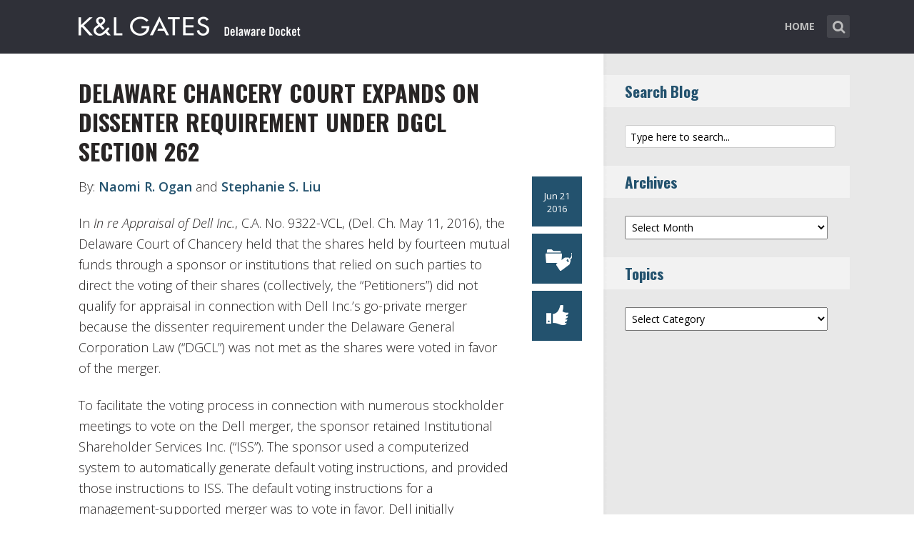

--- FILE ---
content_type: text/html; charset=UTF-8
request_url: https://www.klgatesdelawaredocket.com/2016/06/21/delaware-chancery-court-expands-on-dissenter-requirement-under-dgcl-section-262/
body_size: 16093
content:
<!DOCTYPE html>
<html lang="en-US" class="no-js no-svg">

<head>
	<meta charset="UTF-8">
	<meta name="viewport" content="width=device-width, initial-scale=1, maximum-scale=1">
	<link rel="profile" href="https://gmpg.org/xfn/11">
	<title>Delaware Chancery Court Expands on Dissenter Requirement under DGCL Section 262 &#8211; Delaware Docket</title>
<meta name='robots' content='max-image-preview:large' />
<link rel='dns-prefetch' href='//fonts.googleapis.com' />
<link rel="alternate" type="application/rss+xml" title="Delaware Docket &raquo; Feed" href="https://www.klgatesdelawaredocket.com/feed/" />
<link rel="alternate" type="application/rss+xml" title="Delaware Docket &raquo; Comments Feed" href="https://www.klgatesdelawaredocket.com/comments/feed/" />
<link rel="alternate" type="application/rss+xml" title="Delaware Docket &raquo; Delaware Chancery Court Expands on Dissenter Requirement under DGCL Section 262 Comments Feed" href="https://www.klgatesdelawaredocket.com/2016/06/21/delaware-chancery-court-expands-on-dissenter-requirement-under-dgcl-section-262/feed/" />
<script type="text/javascript">
window._wpemojiSettings = {"baseUrl":"https:\/\/s.w.org\/images\/core\/emoji\/14.0.0\/72x72\/","ext":".png","svgUrl":"https:\/\/s.w.org\/images\/core\/emoji\/14.0.0\/svg\/","svgExt":".svg","source":{"concatemoji":"https:\/\/www.klgatesdelawaredocket.com\/wp-includes\/js\/wp-emoji-release.min.js?ver=6.1.1"}};
/*! This file is auto-generated */
!function(e,a,t){var n,r,o,i=a.createElement("canvas"),p=i.getContext&&i.getContext("2d");function s(e,t){var a=String.fromCharCode,e=(p.clearRect(0,0,i.width,i.height),p.fillText(a.apply(this,e),0,0),i.toDataURL());return p.clearRect(0,0,i.width,i.height),p.fillText(a.apply(this,t),0,0),e===i.toDataURL()}function c(e){var t=a.createElement("script");t.src=e,t.defer=t.type="text/javascript",a.getElementsByTagName("head")[0].appendChild(t)}for(o=Array("flag","emoji"),t.supports={everything:!0,everythingExceptFlag:!0},r=0;r<o.length;r++)t.supports[o[r]]=function(e){if(p&&p.fillText)switch(p.textBaseline="top",p.font="600 32px Arial",e){case"flag":return s([127987,65039,8205,9895,65039],[127987,65039,8203,9895,65039])?!1:!s([55356,56826,55356,56819],[55356,56826,8203,55356,56819])&&!s([55356,57332,56128,56423,56128,56418,56128,56421,56128,56430,56128,56423,56128,56447],[55356,57332,8203,56128,56423,8203,56128,56418,8203,56128,56421,8203,56128,56430,8203,56128,56423,8203,56128,56447]);case"emoji":return!s([129777,127995,8205,129778,127999],[129777,127995,8203,129778,127999])}return!1}(o[r]),t.supports.everything=t.supports.everything&&t.supports[o[r]],"flag"!==o[r]&&(t.supports.everythingExceptFlag=t.supports.everythingExceptFlag&&t.supports[o[r]]);t.supports.everythingExceptFlag=t.supports.everythingExceptFlag&&!t.supports.flag,t.DOMReady=!1,t.readyCallback=function(){t.DOMReady=!0},t.supports.everything||(n=function(){t.readyCallback()},a.addEventListener?(a.addEventListener("DOMContentLoaded",n,!1),e.addEventListener("load",n,!1)):(e.attachEvent("onload",n),a.attachEvent("onreadystatechange",function(){"complete"===a.readyState&&t.readyCallback()})),(e=t.source||{}).concatemoji?c(e.concatemoji):e.wpemoji&&e.twemoji&&(c(e.twemoji),c(e.wpemoji)))}(window,document,window._wpemojiSettings);
</script>
<style type="text/css">
img.wp-smiley,
img.emoji {
	display: inline !important;
	border: none !important;
	box-shadow: none !important;
	height: 1em !important;
	width: 1em !important;
	margin: 0 0.07em !important;
	vertical-align: -0.1em !important;
	background: none !important;
	padding: 0 !important;
}
</style>
	<link rel='stylesheet' id='wp-block-library-css' href='https://www.klgatesdelawaredocket.com/wp-includes/css/dist/block-library/style.min.css?ver=6.1.1' type='text/css' media='all' />
<link rel='stylesheet' id='classic-theme-styles-css' href='https://www.klgatesdelawaredocket.com/wp-includes/css/classic-themes.min.css?ver=1' type='text/css' media='all' />
<style id='global-styles-inline-css' type='text/css'>
body{--wp--preset--color--black: #000000;--wp--preset--color--cyan-bluish-gray: #abb8c3;--wp--preset--color--white: #ffffff;--wp--preset--color--pale-pink: #f78da7;--wp--preset--color--vivid-red: #cf2e2e;--wp--preset--color--luminous-vivid-orange: #ff6900;--wp--preset--color--luminous-vivid-amber: #fcb900;--wp--preset--color--light-green-cyan: #7bdcb5;--wp--preset--color--vivid-green-cyan: #00d084;--wp--preset--color--pale-cyan-blue: #8ed1fc;--wp--preset--color--vivid-cyan-blue: #0693e3;--wp--preset--color--vivid-purple: #9b51e0;--wp--preset--gradient--vivid-cyan-blue-to-vivid-purple: linear-gradient(135deg,rgba(6,147,227,1) 0%,rgb(155,81,224) 100%);--wp--preset--gradient--light-green-cyan-to-vivid-green-cyan: linear-gradient(135deg,rgb(122,220,180) 0%,rgb(0,208,130) 100%);--wp--preset--gradient--luminous-vivid-amber-to-luminous-vivid-orange: linear-gradient(135deg,rgba(252,185,0,1) 0%,rgba(255,105,0,1) 100%);--wp--preset--gradient--luminous-vivid-orange-to-vivid-red: linear-gradient(135deg,rgba(255,105,0,1) 0%,rgb(207,46,46) 100%);--wp--preset--gradient--very-light-gray-to-cyan-bluish-gray: linear-gradient(135deg,rgb(238,238,238) 0%,rgb(169,184,195) 100%);--wp--preset--gradient--cool-to-warm-spectrum: linear-gradient(135deg,rgb(74,234,220) 0%,rgb(151,120,209) 20%,rgb(207,42,186) 40%,rgb(238,44,130) 60%,rgb(251,105,98) 80%,rgb(254,248,76) 100%);--wp--preset--gradient--blush-light-purple: linear-gradient(135deg,rgb(255,206,236) 0%,rgb(152,150,240) 100%);--wp--preset--gradient--blush-bordeaux: linear-gradient(135deg,rgb(254,205,165) 0%,rgb(254,45,45) 50%,rgb(107,0,62) 100%);--wp--preset--gradient--luminous-dusk: linear-gradient(135deg,rgb(255,203,112) 0%,rgb(199,81,192) 50%,rgb(65,88,208) 100%);--wp--preset--gradient--pale-ocean: linear-gradient(135deg,rgb(255,245,203) 0%,rgb(182,227,212) 50%,rgb(51,167,181) 100%);--wp--preset--gradient--electric-grass: linear-gradient(135deg,rgb(202,248,128) 0%,rgb(113,206,126) 100%);--wp--preset--gradient--midnight: linear-gradient(135deg,rgb(2,3,129) 0%,rgb(40,116,252) 100%);--wp--preset--duotone--dark-grayscale: url('#wp-duotone-dark-grayscale');--wp--preset--duotone--grayscale: url('#wp-duotone-grayscale');--wp--preset--duotone--purple-yellow: url('#wp-duotone-purple-yellow');--wp--preset--duotone--blue-red: url('#wp-duotone-blue-red');--wp--preset--duotone--midnight: url('#wp-duotone-midnight');--wp--preset--duotone--magenta-yellow: url('#wp-duotone-magenta-yellow');--wp--preset--duotone--purple-green: url('#wp-duotone-purple-green');--wp--preset--duotone--blue-orange: url('#wp-duotone-blue-orange');--wp--preset--font-size--small: 13px;--wp--preset--font-size--medium: 20px;--wp--preset--font-size--large: 36px;--wp--preset--font-size--x-large: 42px;--wp--preset--spacing--20: 0.44rem;--wp--preset--spacing--30: 0.67rem;--wp--preset--spacing--40: 1rem;--wp--preset--spacing--50: 1.5rem;--wp--preset--spacing--60: 2.25rem;--wp--preset--spacing--70: 3.38rem;--wp--preset--spacing--80: 5.06rem;}:where(.is-layout-flex){gap: 0.5em;}body .is-layout-flow > .alignleft{float: left;margin-inline-start: 0;margin-inline-end: 2em;}body .is-layout-flow > .alignright{float: right;margin-inline-start: 2em;margin-inline-end: 0;}body .is-layout-flow > .aligncenter{margin-left: auto !important;margin-right: auto !important;}body .is-layout-constrained > .alignleft{float: left;margin-inline-start: 0;margin-inline-end: 2em;}body .is-layout-constrained > .alignright{float: right;margin-inline-start: 2em;margin-inline-end: 0;}body .is-layout-constrained > .aligncenter{margin-left: auto !important;margin-right: auto !important;}body .is-layout-constrained > :where(:not(.alignleft):not(.alignright):not(.alignfull)){max-width: var(--wp--style--global--content-size);margin-left: auto !important;margin-right: auto !important;}body .is-layout-constrained > .alignwide{max-width: var(--wp--style--global--wide-size);}body .is-layout-flex{display: flex;}body .is-layout-flex{flex-wrap: wrap;align-items: center;}body .is-layout-flex > *{margin: 0;}:where(.wp-block-columns.is-layout-flex){gap: 2em;}.has-black-color{color: var(--wp--preset--color--black) !important;}.has-cyan-bluish-gray-color{color: var(--wp--preset--color--cyan-bluish-gray) !important;}.has-white-color{color: var(--wp--preset--color--white) !important;}.has-pale-pink-color{color: var(--wp--preset--color--pale-pink) !important;}.has-vivid-red-color{color: var(--wp--preset--color--vivid-red) !important;}.has-luminous-vivid-orange-color{color: var(--wp--preset--color--luminous-vivid-orange) !important;}.has-luminous-vivid-amber-color{color: var(--wp--preset--color--luminous-vivid-amber) !important;}.has-light-green-cyan-color{color: var(--wp--preset--color--light-green-cyan) !important;}.has-vivid-green-cyan-color{color: var(--wp--preset--color--vivid-green-cyan) !important;}.has-pale-cyan-blue-color{color: var(--wp--preset--color--pale-cyan-blue) !important;}.has-vivid-cyan-blue-color{color: var(--wp--preset--color--vivid-cyan-blue) !important;}.has-vivid-purple-color{color: var(--wp--preset--color--vivid-purple) !important;}.has-black-background-color{background-color: var(--wp--preset--color--black) !important;}.has-cyan-bluish-gray-background-color{background-color: var(--wp--preset--color--cyan-bluish-gray) !important;}.has-white-background-color{background-color: var(--wp--preset--color--white) !important;}.has-pale-pink-background-color{background-color: var(--wp--preset--color--pale-pink) !important;}.has-vivid-red-background-color{background-color: var(--wp--preset--color--vivid-red) !important;}.has-luminous-vivid-orange-background-color{background-color: var(--wp--preset--color--luminous-vivid-orange) !important;}.has-luminous-vivid-amber-background-color{background-color: var(--wp--preset--color--luminous-vivid-amber) !important;}.has-light-green-cyan-background-color{background-color: var(--wp--preset--color--light-green-cyan) !important;}.has-vivid-green-cyan-background-color{background-color: var(--wp--preset--color--vivid-green-cyan) !important;}.has-pale-cyan-blue-background-color{background-color: var(--wp--preset--color--pale-cyan-blue) !important;}.has-vivid-cyan-blue-background-color{background-color: var(--wp--preset--color--vivid-cyan-blue) !important;}.has-vivid-purple-background-color{background-color: var(--wp--preset--color--vivid-purple) !important;}.has-black-border-color{border-color: var(--wp--preset--color--black) !important;}.has-cyan-bluish-gray-border-color{border-color: var(--wp--preset--color--cyan-bluish-gray) !important;}.has-white-border-color{border-color: var(--wp--preset--color--white) !important;}.has-pale-pink-border-color{border-color: var(--wp--preset--color--pale-pink) !important;}.has-vivid-red-border-color{border-color: var(--wp--preset--color--vivid-red) !important;}.has-luminous-vivid-orange-border-color{border-color: var(--wp--preset--color--luminous-vivid-orange) !important;}.has-luminous-vivid-amber-border-color{border-color: var(--wp--preset--color--luminous-vivid-amber) !important;}.has-light-green-cyan-border-color{border-color: var(--wp--preset--color--light-green-cyan) !important;}.has-vivid-green-cyan-border-color{border-color: var(--wp--preset--color--vivid-green-cyan) !important;}.has-pale-cyan-blue-border-color{border-color: var(--wp--preset--color--pale-cyan-blue) !important;}.has-vivid-cyan-blue-border-color{border-color: var(--wp--preset--color--vivid-cyan-blue) !important;}.has-vivid-purple-border-color{border-color: var(--wp--preset--color--vivid-purple) !important;}.has-vivid-cyan-blue-to-vivid-purple-gradient-background{background: var(--wp--preset--gradient--vivid-cyan-blue-to-vivid-purple) !important;}.has-light-green-cyan-to-vivid-green-cyan-gradient-background{background: var(--wp--preset--gradient--light-green-cyan-to-vivid-green-cyan) !important;}.has-luminous-vivid-amber-to-luminous-vivid-orange-gradient-background{background: var(--wp--preset--gradient--luminous-vivid-amber-to-luminous-vivid-orange) !important;}.has-luminous-vivid-orange-to-vivid-red-gradient-background{background: var(--wp--preset--gradient--luminous-vivid-orange-to-vivid-red) !important;}.has-very-light-gray-to-cyan-bluish-gray-gradient-background{background: var(--wp--preset--gradient--very-light-gray-to-cyan-bluish-gray) !important;}.has-cool-to-warm-spectrum-gradient-background{background: var(--wp--preset--gradient--cool-to-warm-spectrum) !important;}.has-blush-light-purple-gradient-background{background: var(--wp--preset--gradient--blush-light-purple) !important;}.has-blush-bordeaux-gradient-background{background: var(--wp--preset--gradient--blush-bordeaux) !important;}.has-luminous-dusk-gradient-background{background: var(--wp--preset--gradient--luminous-dusk) !important;}.has-pale-ocean-gradient-background{background: var(--wp--preset--gradient--pale-ocean) !important;}.has-electric-grass-gradient-background{background: var(--wp--preset--gradient--electric-grass) !important;}.has-midnight-gradient-background{background: var(--wp--preset--gradient--midnight) !important;}.has-small-font-size{font-size: var(--wp--preset--font-size--small) !important;}.has-medium-font-size{font-size: var(--wp--preset--font-size--medium) !important;}.has-large-font-size{font-size: var(--wp--preset--font-size--large) !important;}.has-x-large-font-size{font-size: var(--wp--preset--font-size--x-large) !important;}
.wp-block-navigation a:where(:not(.wp-element-button)){color: inherit;}
:where(.wp-block-columns.is-layout-flex){gap: 2em;}
.wp-block-pullquote{font-size: 1.5em;line-height: 1.6;}
</style>
<link rel='stylesheet' id='mks_shortcodes_fntawsm_css-css' href='/wp-content/plugins/meks-flexible-shortcodes/css/font-awesome/css/font-awesome.min.css?ver=1.3.6' type='text/css' media='screen' />
<link rel='stylesheet' id='mks_shortcodes_simple_line_icons-css' href='/wp-content/plugins/meks-flexible-shortcodes/css/simple-line/simple-line-icons.css?ver=1.3.6' type='text/css' media='screen' />
<link rel='stylesheet' id='mks_shortcodes_css-css' href='/wp-content/plugins/meks-flexible-shortcodes/css/style.css?ver=1.3.6' type='text/css' media='screen' />
<link rel='stylesheet' id='mc4wp-form-basic-css' href='/wp-content/plugins/mailchimp-for-wp/assets/css/form-basic.css?ver=4.10.3' type='text/css' media='all' />
<link rel='stylesheet' id='shl-font-0-css' href='https://fonts.googleapis.com/css?family=Oswald%3A400%2C700%2C300&#038;ver=6.1.1' type='text/css' media='all' />
<link rel='stylesheet' id='shl-font-1-css' href='https://fonts.googleapis.com/css?family=Open+Sans%3A300italic%2C400italic%2C700italic%2C800italic%2C400%2C300%2C600%2C700%2C800&#038;subset=latin%2Ccyrillic-ext%2Cgreek-ext%2Cgreek%2Clatin-ext%2Ccyrillic%2Cvietnamese&#038;ver=6.1.1' type='text/css' media='all' />
<link rel='stylesheet' id='shl_style-css' href='/wp-content/themes/seashell/style.css?ver=1.9.2' type='text/css' media='all' />
<style id='shl_style-inline-css' type='text/css'>
.admin-bar.shl_fixed .header{top: 32;}body,.data-content h3,#cancel-comment-reply-link,.mks_author_widget h3{font-family: 'Open Sans', sans-serif;font-weight: 300;}.nav-menu li a{font-family: 'Open Sans', sans-serif;font-weight: 700;}h1,h2,h3,h4,h5,h6,.link-title,.format-quote blockquote p,.site-title,.wp-block-cover .wp-block-cover-image-text, .wp-block-cover .wp-block-cover-text, .wp-block-cover h2, .wp-block-cover-image .wp-block-cover-image-text, .wp-block-cover-image .wp-block-cover-text, .wp-block-cover-image h2{font-family: 'Oswald', serif;font-weight: 600;}.main-content-wrapper{box-shadow: 730px 0 0 #e8e8e8, 920px 0 0 #e8e8e8;}.widget,.widget a{color: #454343; }#header .nav-menu li.current-menu-item > a,#header .nav-menu li.current_page_item > a{box-shadow:0 -2px 0 #23526e;}#header .nav-menu ul.sub-menu li.current-menu-item a,#header .nav-menu ul.sub-menu li.current_page_item > a{box-shadow: -4px 0px 0 -1px #23526e;}#header #shl_header_nav.responsive li.current-menu-item > a,#header #shl_header_nav.responsive li.current_page_item > a{box-shadow: -4px 0px 0 -1px #23526e;}.entry-content-wrapper blockquote,blockquote{border-color: #23526e; }a,#content .entry-title a:hover,.colored-text,.copy-area a{color: #23526e;}.shl_author_link{background:#23526e;}.header{background: #2f3038;min-height: 75px;}#header.header-fixed.header,#header.header-fixed.header #navigation{background: rgba(47,48,56,0.9);}.shl_fixed #wrap{margin-top:75px;}.sub-menu{background: #474850;}.sub-menu:after{border-bottom-color: #474850;}.sub-menu ul.sub-menu{background: #2f3038;}.sub-menu ul.sub-menu:after{border-right-color: #2f3038;}.logo-wrapper{top: 13px;left: 0px;}.shl-site-description {color: #BDBDBD;}#shl_header_nav{margin: 22px 0;}.shl-search-wrapper,.chooser{margin-top: 21px;}#shl-searh-form{top: 21px;}#navigation a,.site-description,.shl-search-form input,.box-nav i,.submenu_box i{color: #BDBDBD;}.site-title a,.nav-menu > li > a:hover,#navigation a:hover,#navigation .current-menu-item > a,#navigation .current_page_item > a,.shl-search-form input:focus,.box-nav i:hover,.submenu_box i:hover{color: #ffffff;}.subheader_box_color{background:#23526e;}.shl_category_link:hover{background:rgba(35,82,110,0.5);}.meta-wrapper .meta-inner,.scroll-post,.read-more,.more-link,.button,#submit,.mejs-container .mejs-controls .mejs-button button,.mejs-container.mejs-container .mejs-controlsdiv,.mejs-container.mejs-container .mejs-controls .mejs-time,.mejs-container .mejs-controls .mejs-volume-button .mejs-volume-slider .mejs-volume-total,.mejs-container .mejs-controls .mejs-volume-button .mejs-volume-slider,.mejs-container.mejs-container .mejs-controls div,.mejs-container.mejs-container .mejs-controls a.mejs-horizontal-volume-slider,.wpcf7-submit,.mks_author_link,.mks_themeforest_widget .more,.wp-caption,.jetpack_subscription_widget input[type="submit"],.wp-block-button__link,.wp-block-search .wp-block-search__button,body div.wpforms-container-full .wpforms-form input[type=submit], body div.wpforms-container-full .wpforms-form button[type=submit], body div.wpforms-container-full .wpforms-form .wpforms-page-button {background:#23526e;}.widget-title{color:#23526e;}::selection {background: #23526e;}::-moz-selection {background: #23526e;}.format-video .mejs-container.mejs-container .mejs-controls,.post-format-content{background: rgba(35,82,110,0.5); }.format-meta, #footer .format-meta{background: rgba(35,82,110,0.5); }.no-image .format-meta,.widget_tag_cloud a,#sidebar .widget_categories a:hover span,#footer .widget_categories a:hover span{background:#23526e;}.entry-content-wrapper{text-align:left;}.footer-wrapper{background-color: #1f1e20;}.copy-area{background-color: rgba(31,30,32,0.8); }.footer-wrapper,.copy-area,.footer-wrapper .widget-title,.footer-wrapper .widget,.footer-wrapper .widget a{color: #bbbbbb;}.entry-content-wrapper pre,.entry-content-wrapper code {border-left: 5px solid #23526e;}.meta-tooltip,#content .meta-wrapper > div:hover .meta-inner,#content .entry-content-wrapper .read-more:hover, .more-link:hover, .button:hover, #submit:hover, .wpcf7-submit:hover, .widget .mks_author_link:hover, .mks_themeforest_widget .more:hover, .shl_author_link:hover, .widget_tag_cloud a:hover, .jetpack_subscription_widget input[type="submit"]:hover,.wp-block-button__link:hover,.wp-block-search .wp-block-search__button:hover,body div.wpforms-container-full .wpforms-form input[type=submit]:hover, body div.wpforms-container-full .wpforms-form button[type=submit]:hover, body div.wpforms-container-full .wpforms-form .wpforms-page-button:hover,body div.wpforms-container-full .wpforms-form input[type=submit]:focus, body div.wpforms-container-full .wpforms-form button[type=submit]:focus, body div.wpforms-container-full .wpforms-form .wpforms-page-button:focus {background-color: #23526e !important;}.meta-tooltip:after{border-right-color: #23526e;}.wp-block-search .wp-block-search__button{color: #FFF;}@media only screen and (min-width: 300px) and (max-width: 767px) {.format-meta, #footer .format-meta{background: #23526e; }}@media only screen and (min-width:768px) and (max-width:1190px) {.main-content-wrapper {box-shadow: 555px 0 0 #e8e8e8,920px 0 0 #e8e8e8;}}@media only screen and (min-width:480px) and (max-width:959px) {.main-content-wrapper{box-shadow: none;}}@media only screen and (max-width: 959px) and (min-width: 480px){.sidebar-wrapper {background: #e8e8e8;box-shadow: 590px 0 0 #e8e8e8,-590px 0 0 #e8e8e8; }}@media only screen and (max-width: 767px) and (min-width: 480px){.sidebar-wrapper { box-shadow: 420px 0 0 #e8e8e8, -420px 0 0 #e8e8e8; }}@media only screen and (max-width: 479px) and (min-width: 300px){.sidebar-wrapper {background: #e8e8e8;box-shadow: 290px 0 0 #e8e8e8,-290px 0 0 #e8e8e8;}}.site-title{text-transform: uppercase;}.nav-menu li a{text-transform: uppercase;}.entry-title{text-transform: uppercase;}.has-small-font-size{ font-size: 13px;}.has-large-font-size{ font-size: 20px;}.has-huge-font-size{ font-size: 24px;}@media(min-width: 768px){.has-small-font-size{ font-size: 15px;}.has-normal-font-size{ font-size: 18px;}.has-large-font-size{ font-size: 24px;}.has-huge-font-size{ font-size: 29px;}}.has-shl-acc-background-color{ background-color: #23526e;}.has-shl-acc-color{ color: #23526e;}.has-shl-sid-bg-background-color{ background-color: #e8e8e8;}.has-shl-sid-bg-color{ color: #e8e8e8;}
</style>
<link rel='stylesheet' id='shl_responsive-css' href='/wp-content/themes/seashell/assets/css/responsive.css?ver=1.9.2' type='text/css' media='all' />
<link rel='stylesheet' id='meks-author-widget-css' href='/wp-content/plugins/meks-smart-author-widget/css/style.css?ver=1.1.5' type='text/css' media='all' />
<link rel='stylesheet' id='meks-social-widget-css' href='/wp-content/plugins/meks-smart-social-widget/css/style.css?ver=1.6.5' type='text/css' media='all' />
<link rel='stylesheet' id='meks_ess-main-css' href='/wp-content/plugins/meks-easy-social-share/assets/css/main.css?ver=1.3' type='text/css' media='all' />
<script type='text/javascript' src='https://www.klgatesdelawaredocket.com/wp-includes/js/jquery/jquery.min.js?ver=3.6.1' id='jquery-core-js'></script>
<script type='text/javascript' src='https://www.klgatesdelawaredocket.com/wp-includes/js/jquery/jquery-migrate.min.js?ver=3.3.2' id='jquery-migrate-js'></script>
<link rel="https://api.w.org/" href="https://www.klgatesdelawaredocket.com/wp-json/" /><link rel="alternate" type="application/json" href="https://www.klgatesdelawaredocket.com/wp-json/wp/v2/posts/2309" /><link rel="EditURI" type="application/rsd+xml" title="RSD" href="https://www.klgatesdelawaredocket.com/xmlrpc.php?rsd" />
<link rel="wlwmanifest" type="application/wlwmanifest+xml" href="https://www.klgatesdelawaredocket.com/wp-includes/wlwmanifest.xml" />
<meta name="generator" content="WordPress 6.1.1" />
<link rel="canonical" href="https://www.klgatesdelawaredocket.com/2016/06/21/delaware-chancery-court-expands-on-dissenter-requirement-under-dgcl-section-262/" />
<link rel='shortlink' href='https://www.klgatesdelawaredocket.com/?p=2309' />
<link rel="alternate" type="application/json+oembed" href="https://www.klgatesdelawaredocket.com/wp-json/oembed/1.0/embed?url=https%3A%2F%2Fwww.klgatesdelawaredocket.com%2F2016%2F06%2F21%2Fdelaware-chancery-court-expands-on-dissenter-requirement-under-dgcl-section-262%2F" />
<link rel="alternate" type="text/xml+oembed" href="https://www.klgatesdelawaredocket.com/wp-json/oembed/1.0/embed?url=https%3A%2F%2Fwww.klgatesdelawaredocket.com%2F2016%2F06%2F21%2Fdelaware-chancery-court-expands-on-dissenter-requirement-under-dgcl-section-262%2F&#038;format=xml" />
<meta name="generator" content="Redux 4.5.7" /><script>
  (function(i,s,o,g,r,a,m){i['GoogleAnalyticsObject']=r;i[r]=i[r]||function(){
  (i[r].q=i[r].q||[]).push(arguments)},i[r].l=1*new Date();a=s.createElement(o),
  m=s.getElementsByTagName(o)[0];a.async=1;a.src=g;m.parentNode.insertBefore(a,m)
  })(window,document,'script','//www.google-analytics.com/analytics.js','ga');

  ga('create', 'UA-62837412-5', 'auto');
  ga('send', 'pageview');

</script>		<style type="text/css" id="wp-custom-css">
			body
{
    -webkit-animation-duration: 0.1s;
    -webkit-animation-name: fontfix;
    -webkit-animation-iteration-count: 1;
    -webkit-animation-timing-function: linear;
    -webkit-animation-delay: 0.1s;
}

@-webkit-keyframes fontfix{
    from{   opacity: 1; }
    to{ opacity: 1; }
}
ul.mks_social_widget_ul li a{background:none;}
ul.mks_social_widget_ul li a:hover{text-decoration:none;}body
{
    -webkit-animation-duration: 0.1s;
    -webkit-animation-name: fontfix;
    -webkit-animation-iteration-count: 1;
    -webkit-animation-timing-function: linear;
    -webkit-animation-delay: 0.1s;
}

@-webkit-keyframes fontfix{
    from{   opacity: 1; }
    to{ opacity: 1; }
}
ul.mks_social_widget_ul li a{background:none;}
ul.mks_social_widget_ul li a:hover{text-decoration:none;}

/* ----- START Mobile Logo Sizing Fix ----- */
/* The double swirly brackets are meant to be there, do not remove. */

@media only screen and (max-width: 767px) and (min-width: 480px) {
#header {
    padding: 0 1em;
}}

@media only screen and (max-width: 782px) {
div.logo-wrapper h1.site-title a img {
  max-width: 84%;
  padding: .25em 0 0 0;
}}

/* ----- END Mobile Logo Sizing Fix ----- */


/* Changes Oswald font to a basic sans-serif on IE */
h1,h2,h3,h4,h5,h6,.link-title,.format-quote blockquote p,.site-title {
  font-family: 'Oswald', sans-serif !important
}

/* Changes the size of the post title */
.entry-title {
  font-size: 2em;
  letter-spacing: 0em;
}

/* Changes the link color of the meta-tool tips */
.meta-tooltip a {
  color: #E5EEF2 !important
}

/* Adds the same amount of padding to the top of the main content area as there is on the sidebar and scroll-links */
.main-content-wrapper {
  padding-top: 28px;
}

/* Changes links to bolder */
.entry-content a {
  font-weight: 600;
}



/* Changes subscribe widget "Your email address" font size
and input styling */
.widget_mc4wp_widget label {
  font-size: 1em !important;
}
.widget_mc4wp_widget .mc4wp_input {
  color: #010101 !important;
  font-size: 1em;
  border: 1px solid #ccc;
}


/* Changes the subscribe widget button color */
.widget_mc4wp_widget input.button {
  background-color: #454343;
}
.widget_mc4wp_widget input.button:hover {
  background-color: #6F6F6F !important;
}

/* Changes the font weight for the sidebar and meta text. Past comments have been made that the Hub font is too thin, so we bumped this up for these sections since the type is smaller and set on a background color */
.sidebar-wrapper,
.meta-wrapper {
  font-weight: 400;
}

/* Changes the meta tooltips to have bolder headers and thinner links. Also updates the spacing of the titles to make it a bit less spacey */
.meta-tooltip .meta-title {
  font-weight: 600;
  margin-bottom: 2px;
  margin-top: 10px;
}
.meta-tooltip .meta-title:first-of-type {
  margin-top: 0;
}
.meta-tooltip a {
  font-weight: 400;
}

/* Reduces the negative letter-spacing of the page titles */
h2 {
  letter-spacing: -.01em !important;
}

/* List edits */
.entry-content-wrapper ul,
.entry-content-wrapper ol {
  list-style-position: outside !important;
  margin-left: 2.5em;
}
.entry-content-wrapper ul li,
.entry-content-wrapper ol li {
  margin: 13px 0 0 0;
}

.widget ul li {
  margin-bottom: 0.6em;
}

/* Changes color bar over the current menu item in the main navigation. The previous color comes from the default accent color and while it works on the sidebar, I think it’s not noticeable enough on the top. I made this the light blue instead.*/
#header .nav-menu li.current-menu-item > a, 
#header .nav-menu li.current_page_item > a {
  box-shadow: 0 -2px 0 #0094B3 !important;
}

/* Updated the page title font size to fit longer titles.  */
h1 {
  font-size: 3.2em;
}

::selection {
        color: #fff;
        background-color: #2271b1;
}

/* Changes link colors in the copy area */
.copy-area a, .copy-area a:hover { color: #bbbbbb;}		</style>
		</head>


<body class="post-template-default single single-post postid-2309 single-format-standard wp-embed-responsive shl_fixed seashell-v_1_9_2">

<!-- BEGIN HEADER -->
<header id="header" class="header">
	
	<div class="row">
		
		<div class="logo-wrapper columns">
			
									
						
				<span class="site-title has-logo">
					<a href="https://www.klgatesdelawaredocket.com/" title="Delaware Docket" rel="home"><img src="/wp-content/uploads/2015/10/14798_DelawareDocket_blog_SiteLogo.png" data-retina="/wp-content/uploads/2015/10/14798_DelawareDocket_blog_SiteLogo_Retina.png" alt="" /></a>
				</span>
				
				

				

		</div>
		
		<nav id="navigation" class="navigation-wrapper columns">

							<div class="shl-search-wrapper">

					<div class="shl-search-button">
		                <a href="#" class="shl-search-action"><i class="fa fa-search fa-lg"></i></a>
		      		</div>

					<div id="shl-searh-form" class="shl-search-form columns">				
						<form class="search_header" action="https://www.klgatesdelawaredocket.com/" method="get">
	<input name="s" class="search_input" size="20" type="text" value="Type here to search..." onfocus="(this.value == 'Type here to search...') && (this.value = '')" onblur="(this.value == '') && (this.value = 'Type here to search...')" placeholder="Type here to search..." />
</form>				
					</div>

				</div>
						
			<div class="chooser"><a href="#" title="mobile-btn"><i class="fa fa-bars"></i></a></div>
			<ul id="shl_header_nav" class="nav-menu"><li id="menu-item-4996" class="menu-item menu-item-type-custom menu-item-object-custom menu-item-4996"><a href="/">Home</a></li>
</ul>	
		</nav>



	</div>
	
</header>
<!-- END HEADER -->

<section id="wrap">



<!-- BEGIN MAIN -->
<section id="main" class="main_bg">


<!-- BEGIN PRIMARY -->
<div id="primary" class="row primary-wrapper">

<!-- BEGIN CONTENT -->	
<section id="content" class="columns main-content-wrapper">


	<article id="post-2309" class="post-wrapper post-2309 post type-post status-publish format-standard hentry category-appraisal-rights">
	
	
	<div class="entry-content">

				<header class="entry-header">
			 				 		<h1 class="entry-title">Delaware Chancery Court Expands on Dissenter Requirement under DGCL Section 262</h1>
			 		
				</header>	

		 		
			
			
			
			
		<div class="columns entry-meta meta-fixed">
		<div class="meta-wrapper meta-square">
					<div class="meta-date">
<div class="meta-inner">
	<span class="date-meta updated">Jun 21 2016</span>
</div>
	<div class="meta-tooltip">
	  
  <span class="meta-title">Browse archives for</span>
	<a href="https://www.klgatesdelawaredocket.com/2016/06/" title="View archive forJune 2016">June</a> <a href="https://www.klgatesdelawaredocket.com/2016/06/21/" title="View archive forJune 21, 2016">21</a>, <a href="https://www.klgatesdelawaredocket.com/2016/" title="View archive for2016">2016</a>	
	
	</div>
</div>					<div class="meta-cats">
<div class="meta-inner">
	<span class="shl-meta-ico ico-category"></span>
</div>
	<div class="meta-tooltip">
			<span class="meta-title">Posted in</span>
			<p><a href="https://www.klgatesdelawaredocket.com/category/appraisal-rights/">Appraisal Rights</a></p>
			</div>
</div>					    <div class="meta-share">
        <div class="meta-inner">
            <span class="shl-meta-ico ico-share"></span>
        </div>
        <div class="meta-tooltip">
            <span class="meta-title">Share</span>
            <ul class="social-share-icons">
                <div class="meks_ess layout-4-1 square no-labels solid"><a href="#" class="meks_ess-item socicon-facebook" data-url="http://www.facebook.com/sharer/sharer.php?u=https%3A%2F%2Fwww.klgatesdelawaredocket.com%2F2016%2F06%2F21%2Fdelaware-chancery-court-expands-on-dissenter-requirement-under-dgcl-section-262%2F&amp;t=Delaware%20Chancery%20Court%20Expands%20on%20Dissenter%20Requirement%20under%20DGCL%20Section%20262"><span>Facebook</span></a><a href="#" class="meks_ess-item socicon-twitter" data-url="http://twitter.com/intent/tweet?url=https%3A%2F%2Fwww.klgatesdelawaredocket.com%2F2016%2F06%2F21%2Fdelaware-chancery-court-expands-on-dissenter-requirement-under-dgcl-section-262%2F&amp;text=Delaware%20Chancery%20Court%20Expands%20on%20Dissenter%20Requirement%20under%20DGCL%20Section%20262"><span>X</span></a><a href="#" class="meks_ess-item socicon-linkedin" data-url="https://www.linkedin.com/cws/share?url=https%3A%2F%2Fwww.klgatesdelawaredocket.com%2F2016%2F06%2F21%2Fdelaware-chancery-court-expands-on-dissenter-requirement-under-dgcl-section-262%2F"><span>LinkedIn</span></a></div>            
            </ul>
        </div>
    </div>
				</div>
	</div>
	
			
			
			<div class="entry-content-wrapper">
									<p>By: <a href="http://www.klgates.com/naomi-r-ogan/">Naomi R. Ogan</a> and <a href="http://www.klgates.com/stephanie-s-liu/">Stephanie S. Liu</a></p>
<p>In <em>In re Appraisal of Dell Inc.</em>, C.A. No. 9322-VCL, (Del. Ch. May 11, 2016), the Delaware Court of Chancery held that the shares held by fourteen mutual funds through a sponsor or institutions that relied on such parties to direct the voting of their shares (collectively, the “Petitioners”) did not qualify for appraisal in connection with Dell Inc.’s go-private merger because the dissenter requirement under the Delaware General Corporation Law (“DGCL”) was not met as the shares were voted in favor of the merger.</p>
<p><span id="more-2309"></span></p>
<p>To facilitate the voting process in connection with numerous stockholder meetings to vote on the Dell merger, the sponsor retained Institutional Shareholder Services Inc. (“ISS”). The sponsor used a computerized system to automatically generate default voting instructions, and provided those instructions to ISS. The default voting instructions for a management-supported merger was to vote in favor. Dell initially scheduled a stockholders’ meeting for July 18, 2013 to vote on the merger. The sponsor submitted instructions to ISS to vote against the merger. However, no vote occurred at that meeting, and Dell re-scheduled the meeting for September 12, 2013. For this September meeting, the ISS voting system generated a new meeting record, which had the effect of replacing the July meeting record along with its associated voting instructions. In accordance with the new default instructions generated for the September meeting, Cede ultimately voted the shares in favor of the merger.</p>
<p>In finding that the Petitioners failed to meet the dissenter requirement, the court rejected an all-or-nothing reading of the prerequisites in DGCL Section 262(a). Under that reading, a stockholder could not seek appraisal if it voted a single share in favor of the merger. Instead, the court summarized the Section 262(a) requirements as a two-part inquiry: first, did the specific record holder meet the statutory prerequisite of not voting at least some of its shares in favor of the merger, and second, was that prerequisite met with respect to the specific shares for which appraisal is being sought? The court stated that this two-part analysis would allow a broker-as-record-holder to split its shares and vote differently on behalf of different clients without losing the ability to pursue appraisal on behalf of the dissenting client. The court noted that permitting a broker as a record holder to split is shares and vote differently on behalf of different clients is crucial, because brokers who hold shares of record typically hold them in a single block and not in separate client accounts.</p>
<p>The court also distinguished this case from recent “appraisal arbitrage” cases, in which investors purchase shares after the record date for the merger in order to pursue appraisal, by highlighting the existence of evidence in the case at issue which demonstrated how Cede actually voted the shares. In particular, internal control numbers generated during the voting process showed the specific number of shares that were voted in favor of the merger on behalf of each of the nominees. The court in the earlier appraisal arbitrage cases declined to place a “share-tracing requirement” burden on the petitioner due to the lack of evidence in each case with both parties agreeing that it was impossible to show how the record holder voted particular shares. Thus, the holdings of those decisions provide that a petitioner can establish a <em>prima facie </em>case that the dissenter requirement was met by showing that the record holder held a sufficient number of shares that were not voted in favor of a merger to cover the appraisal class. However, in this case, the court stated that if the corporation can rebut the petitioner’s <em>prima facie </em>case and demonstrate how the record holder actually voted the particular shares in favor of the merger (e.g., internal control numbers and voting authentication records from providers of voting services, Form N-PX, etc.), then the petitioner cannot satisfy the dissenter requirement for those shares. The court noted that although a share-tracing requirement is not appropriate in all cases, it would be absurd to refuse to consider share-tracing evidence where available. Allowing the court to consider evidence of how the particular shares were voted, rather than just the record holder’s aggregated votes on the merger, gives “recognition of the realities of modern stock practices.”</p>
<p>Additionally, although the court acknowledged that the change in voting instructions between the July and September meetings in 2013 was not intentional, intent was not enough to invalidate the automatically generated voting instructions that authorized Cede to properly vote the shares in favor of the merger.</p>
<p>Here, since Dell proved that Cede voted the shares in favor, the dissenter requirement was not met, and thus the Petitioners do not have appraisal rights. Responding to the Petitioners’ alternative request to substitute Cede as the petitioner, the court also held that neither Cede, nor any of the other intermediaries acting on behalf of the Petitioners during the voting process, would be entitled to exercise appraisal rights with respect to the shares that Cede voted in favor of the merger.</p>
<p><a href="/wp-content/uploads/2016/06/In-Re-Appraisal-of-Dell-May-11-2016.pdf">In Re Appraisal of Dell May 11 2016</a></p>
						
			</div>			
		</div><!-- .entry-content -->
<div class="clearfixed"></div>	
</article><!-- #post -->	

			   			<nav id="post-nav" class="post-navigation">
		<div class="prev_next_nav">
		<div class="post_previous">
			<a href="https://www.klgatesdelawaredocket.com/2016/06/15/chancery-court-reaffirms-arbitrability-to-be-decided-by-arbitrator-if-claims-are-not-frivolous-on-their-face/" rel="prev"><span>Chancery Court Reaffirms Arbitrability to be Decided by Arbitrator if Claims are Not Frivolous on their Face</span></a>		</div>
		
		<div class="post_next">
			<a href="https://www.klgatesdelawaredocket.com/2016/06/21/dell-inc-fails-to-persuade-court-that-merger-price-was-best-evidence-of-its-fair-value/" rel="next"><span>Dell Inc. Fails to Persuade Court That Merger Price was Best Evidence of its Fair Value</span></a>		</div>
	</div>
	
</nav> <!-- end navigation -->		 		 		
		
	

</section>
<!-- END CONTENT -->

<aside id="sidebar" class="columns sidebar-wrapper">
<div id="search-2" class="widget widget_search"><h4 class="widget-title">Search Blog</h4><form class="search_header" action="https://www.klgatesdelawaredocket.com/" method="get">
	<input name="s" class="search_input" size="20" type="text" value="Type here to search..." onfocus="(this.value == 'Type here to search...') && (this.value = '')" onblur="(this.value == '') && (this.value = 'Type here to search...')" placeholder="Type here to search..." />
</form></div><div id="archives-2" class="widget widget_archive"><h4 class="widget-title">Archives</h4>		<label class="screen-reader-text" for="archives-dropdown-2">Archives</label>
		<select id="archives-dropdown-2" name="archive-dropdown">
			
			<option value="">Select Month</option>
				<option value='https://www.klgatesdelawaredocket.com/2024/04/'> April 2024 </option>
	<option value='https://www.klgatesdelawaredocket.com/2021/11/'> November 2021 </option>
	<option value='https://www.klgatesdelawaredocket.com/2021/10/'> October 2021 </option>
	<option value='https://www.klgatesdelawaredocket.com/2021/07/'> July 2021 </option>
	<option value='https://www.klgatesdelawaredocket.com/2021/06/'> June 2021 </option>
	<option value='https://www.klgatesdelawaredocket.com/2021/05/'> May 2021 </option>
	<option value='https://www.klgatesdelawaredocket.com/2021/04/'> April 2021 </option>
	<option value='https://www.klgatesdelawaredocket.com/2021/03/'> March 2021 </option>
	<option value='https://www.klgatesdelawaredocket.com/2021/02/'> February 2021 </option>
	<option value='https://www.klgatesdelawaredocket.com/2021/01/'> January 2021 </option>
	<option value='https://www.klgatesdelawaredocket.com/2020/12/'> December 2020 </option>
	<option value='https://www.klgatesdelawaredocket.com/2020/11/'> November 2020 </option>
	<option value='https://www.klgatesdelawaredocket.com/2020/10/'> October 2020 </option>
	<option value='https://www.klgatesdelawaredocket.com/2020/09/'> September 2020 </option>
	<option value='https://www.klgatesdelawaredocket.com/2020/08/'> August 2020 </option>
	<option value='https://www.klgatesdelawaredocket.com/2020/07/'> July 2020 </option>
	<option value='https://www.klgatesdelawaredocket.com/2020/06/'> June 2020 </option>
	<option value='https://www.klgatesdelawaredocket.com/2020/05/'> May 2020 </option>
	<option value='https://www.klgatesdelawaredocket.com/2020/04/'> April 2020 </option>
	<option value='https://www.klgatesdelawaredocket.com/2020/03/'> March 2020 </option>
	<option value='https://www.klgatesdelawaredocket.com/2020/02/'> February 2020 </option>
	<option value='https://www.klgatesdelawaredocket.com/2020/01/'> January 2020 </option>
	<option value='https://www.klgatesdelawaredocket.com/2019/12/'> December 2019 </option>
	<option value='https://www.klgatesdelawaredocket.com/2019/11/'> November 2019 </option>
	<option value='https://www.klgatesdelawaredocket.com/2019/10/'> October 2019 </option>
	<option value='https://www.klgatesdelawaredocket.com/2019/09/'> September 2019 </option>
	<option value='https://www.klgatesdelawaredocket.com/2019/08/'> August 2019 </option>
	<option value='https://www.klgatesdelawaredocket.com/2019/07/'> July 2019 </option>
	<option value='https://www.klgatesdelawaredocket.com/2019/06/'> June 2019 </option>
	<option value='https://www.klgatesdelawaredocket.com/2019/05/'> May 2019 </option>
	<option value='https://www.klgatesdelawaredocket.com/2019/04/'> April 2019 </option>
	<option value='https://www.klgatesdelawaredocket.com/2019/03/'> March 2019 </option>
	<option value='https://www.klgatesdelawaredocket.com/2019/02/'> February 2019 </option>
	<option value='https://www.klgatesdelawaredocket.com/2019/01/'> January 2019 </option>
	<option value='https://www.klgatesdelawaredocket.com/2018/12/'> December 2018 </option>
	<option value='https://www.klgatesdelawaredocket.com/2018/11/'> November 2018 </option>
	<option value='https://www.klgatesdelawaredocket.com/2018/10/'> October 2018 </option>
	<option value='https://www.klgatesdelawaredocket.com/2018/09/'> September 2018 </option>
	<option value='https://www.klgatesdelawaredocket.com/2018/08/'> August 2018 </option>
	<option value='https://www.klgatesdelawaredocket.com/2018/07/'> July 2018 </option>
	<option value='https://www.klgatesdelawaredocket.com/2018/06/'> June 2018 </option>
	<option value='https://www.klgatesdelawaredocket.com/2018/05/'> May 2018 </option>
	<option value='https://www.klgatesdelawaredocket.com/2018/04/'> April 2018 </option>
	<option value='https://www.klgatesdelawaredocket.com/2018/03/'> March 2018 </option>
	<option value='https://www.klgatesdelawaredocket.com/2018/02/'> February 2018 </option>
	<option value='https://www.klgatesdelawaredocket.com/2018/01/'> January 2018 </option>
	<option value='https://www.klgatesdelawaredocket.com/2017/11/'> November 2017 </option>
	<option value='https://www.klgatesdelawaredocket.com/2017/10/'> October 2017 </option>
	<option value='https://www.klgatesdelawaredocket.com/2017/09/'> September 2017 </option>
	<option value='https://www.klgatesdelawaredocket.com/2017/08/'> August 2017 </option>
	<option value='https://www.klgatesdelawaredocket.com/2017/07/'> July 2017 </option>
	<option value='https://www.klgatesdelawaredocket.com/2017/06/'> June 2017 </option>
	<option value='https://www.klgatesdelawaredocket.com/2017/05/'> May 2017 </option>
	<option value='https://www.klgatesdelawaredocket.com/2017/04/'> April 2017 </option>
	<option value='https://www.klgatesdelawaredocket.com/2017/03/'> March 2017 </option>
	<option value='https://www.klgatesdelawaredocket.com/2017/02/'> February 2017 </option>
	<option value='https://www.klgatesdelawaredocket.com/2017/01/'> January 2017 </option>
	<option value='https://www.klgatesdelawaredocket.com/2016/12/'> December 2016 </option>
	<option value='https://www.klgatesdelawaredocket.com/2016/11/'> November 2016 </option>
	<option value='https://www.klgatesdelawaredocket.com/2016/10/'> October 2016 </option>
	<option value='https://www.klgatesdelawaredocket.com/2016/09/'> September 2016 </option>
	<option value='https://www.klgatesdelawaredocket.com/2016/08/'> August 2016 </option>
	<option value='https://www.klgatesdelawaredocket.com/2016/07/'> July 2016 </option>
	<option value='https://www.klgatesdelawaredocket.com/2016/06/'> June 2016 </option>
	<option value='https://www.klgatesdelawaredocket.com/2016/04/'> April 2016 </option>
	<option value='https://www.klgatesdelawaredocket.com/2016/03/'> March 2016 </option>
	<option value='https://www.klgatesdelawaredocket.com/2016/02/'> February 2016 </option>
	<option value='https://www.klgatesdelawaredocket.com/2016/01/'> January 2016 </option>
	<option value='https://www.klgatesdelawaredocket.com/2015/12/'> December 2015 </option>
	<option value='https://www.klgatesdelawaredocket.com/2015/11/'> November 2015 </option>
	<option value='https://www.klgatesdelawaredocket.com/2015/10/'> October 2015 </option>
	<option value='https://www.klgatesdelawaredocket.com/2015/08/'> August 2015 </option>
	<option value='https://www.klgatesdelawaredocket.com/2015/07/'> July 2015 </option>
	<option value='https://www.klgatesdelawaredocket.com/2015/06/'> June 2015 </option>
	<option value='https://www.klgatesdelawaredocket.com/2015/05/'> May 2015 </option>
	<option value='https://www.klgatesdelawaredocket.com/2015/04/'> April 2015 </option>
	<option value='https://www.klgatesdelawaredocket.com/2015/03/'> March 2015 </option>
	<option value='https://www.klgatesdelawaredocket.com/2015/02/'> February 2015 </option>
	<option value='https://www.klgatesdelawaredocket.com/2015/01/'> January 2015 </option>
	<option value='https://www.klgatesdelawaredocket.com/2014/12/'> December 2014 </option>
	<option value='https://www.klgatesdelawaredocket.com/2014/11/'> November 2014 </option>
	<option value='https://www.klgatesdelawaredocket.com/2014/10/'> October 2014 </option>
	<option value='https://www.klgatesdelawaredocket.com/2014/09/'> September 2014 </option>
	<option value='https://www.klgatesdelawaredocket.com/2014/08/'> August 2014 </option>
	<option value='https://www.klgatesdelawaredocket.com/2014/07/'> July 2014 </option>
	<option value='https://www.klgatesdelawaredocket.com/2014/06/'> June 2014 </option>
	<option value='https://www.klgatesdelawaredocket.com/2014/05/'> May 2014 </option>
	<option value='https://www.klgatesdelawaredocket.com/2014/04/'> April 2014 </option>
	<option value='https://www.klgatesdelawaredocket.com/2014/03/'> March 2014 </option>
	<option value='https://www.klgatesdelawaredocket.com/2014/02/'> February 2014 </option>
	<option value='https://www.klgatesdelawaredocket.com/2014/01/'> January 2014 </option>
	<option value='https://www.klgatesdelawaredocket.com/2013/12/'> December 2013 </option>

		</select>

<script type="text/javascript">
/* <![CDATA[ */
(function() {
	var dropdown = document.getElementById( "archives-dropdown-2" );
	function onSelectChange() {
		if ( dropdown.options[ dropdown.selectedIndex ].value !== '' ) {
			document.location.href = this.options[ this.selectedIndex ].value;
		}
	}
	dropdown.onchange = onSelectChange;
})();
/* ]]> */
</script>
			</div><div id="categories-2" class="widget widget_categories"><h4 class="widget-title">Topics</h4><form action="https://www.klgatesdelawaredocket.com" method="get"><label class="screen-reader-text" for="cat">Topics</label><select  name='cat' id='cat' class='postform'>
	<option value='-1'>Select Category</option>
	<option class="level-0" value="3">Active Litigation</option>
	<option class="level-0" value="4">Actual Controversy</option>
	<option class="level-0" value="6">Admission</option>
	<option class="level-0" value="7">Advance Notice Bylaws</option>
	<option class="level-0" value="8">Advancement</option>
	<option class="level-0" value="10">Agency Law</option>
	<option class="level-0" value="11">Aiding and Abetting</option>
	<option class="level-0" value="13">Alter Ego</option>
	<option class="level-0" value="14">Alternative Dispute Resolution</option>
	<option class="level-0" value="15">Amendment</option>
	<option class="level-0" value="16">Annual Meeting</option>
	<option class="level-0" value="17">Appraisal</option>
	<option class="level-0" value="18">Appraisal Rights</option>
	<option class="level-0" value="19">Arbitrability</option>
	<option class="level-0" value="20">Arbitration</option>
	<option class="level-0" value="21">Asset Sale</option>
	<option class="level-0" value="22">Assignment</option>
	<option class="level-0" value="23">At-Issue Exception</option>
	<option class="level-0" value="24">Attorney-Client Privilege</option>
	<option class="level-0" value="25">Attorney’s Fees</option>
	<option class="level-0" value="26">Bad Faith</option>
	<option class="level-0" value="30">Books and Records</option>
	<option class="level-0" value="31">Books and Records Demand</option>
	<option class="level-0" value="32">Breach of Contract</option>
	<option class="level-0" value="33">Breach of Fiduciary Duty</option>
	<option class="level-0" value="34">Breach of Limited Partnership Agreement</option>
	<option class="level-0" value="36">Brophy</option>
	<option class="level-0" value="37">Brophy Claims</option>
	<option class="level-0" value="38">Business Judgment</option>
	<option class="level-0" value="39">Bylaw Amendment</option>
	<option class="level-0" value="40">Cancellation of Stock</option>
	<option class="level-0" value="41">Capital Contributions</option>
	<option class="level-0" value="42">Caremark</option>
	<option class="level-0" value="43">Cede &amp; Co.</option>
	<option class="level-0" value="44">Certificate of Incorporation</option>
	<option class="level-0" value="45">Certified Question of Law</option>
	<option class="level-0" value="46">Chancery Court Rule 12(b)(6)</option>
	<option class="level-0" value="47">Chancery Court Rule 15(aaa)</option>
	<option class="level-0" value="49">Chancery Court Rule 23.1</option>
	<option class="level-0" value="50">Chancery Court Rule 41(a)(1)</option>
	<option class="level-0" value="52">Chancery Court Rule 54(b)</option>
	<option class="level-0" value="53">Chancery Court Rule 56(c)</option>
	<option class="level-0" value="55">Choice of Law</option>
	<option class="level-0" value="57">Claim Preclusion</option>
	<option class="level-0" value="58">Class Action</option>
	<option class="level-0" value="59">Class Action Tolling Rule</option>
	<option class="level-0" value="61">Class Vote Provision</option>
	<option class="level-0" value="63">Claw Back</option>
	<option class="level-0" value="65">Common-Interest Privilege</option>
	<option class="level-0" value="66">Confidential Material</option>
	<option class="level-0" value="67">Conflict of Interest</option>
	<option class="level-0" value="68">Conflict Resolution Mechanism</option>
	<option class="level-0" value="69">Consent</option>
	<option class="level-0" value="71">Contingency Fee</option>
	<option class="level-0" value="72">Contingent Payment</option>
	<option class="level-0" value="73">Contract Formation</option>
	<option class="level-0" value="74">Contract Interpretation</option>
	<option class="level-0" value="75">Contracts</option>
	<option class="level-0" value="76">Contractual Claims Precluding Fiduciary Duty Claims</option>
	<option class="level-0" value="77">Contribution</option>
	<option class="level-0" value="78">Controlling Stockholder</option>
	<option class="level-0" value="79">Conversion</option>
	<option class="level-0" value="80">Corporate Action by Written Consent</option>
	<option class="level-0" value="81">Corporate Benefit Doctrine</option>
	<option class="level-0" value="82">Corporate Formalities</option>
	<option class="level-0" value="84">Course of Dealing</option>
	<option class="level-0" value="85">Covenant of Good Faith and Fair Dealing</option>
	<option class="level-0" value="86">Creditor&#8217;s Rights</option>
	<option class="level-0" value="88">Damages</option>
	<option class="level-0" value="89">Deadlock</option>
	<option class="level-0" value="90">Deal Protection</option>
	<option class="level-0" value="92">Defective Corporate Act</option>
	<option class="level-0" value="93">Defensive Measures</option>
	<option class="level-0" value="95">Delaware Uniform Fraudulent Transfer Act</option>
	<option class="level-0" value="97">Demand Futility</option>
	<option class="level-0" value="98">Demand Refusal</option>
	<option class="level-0" value="99">Derivative Action</option>
	<option class="level-0" value="100">Derivative Claim</option>
	<option class="level-0" value="101">Derivative Suit</option>
	<option class="level-0" value="102">DGCL §160</option>
	<option class="level-0" value="103">Differential Voting Rights for Directors</option>
	<option class="level-0" value="104">Direct Claim</option>
	<option class="level-0" value="105">Direct Derivative</option>
	<option class="level-0" value="107">Director Removal</option>
	<option class="level-0" value="108">Disclosure</option>
	<option class="level-0" value="109">Disclosure Claims</option>
	<option class="level-0" value="110">Disclosure Statement</option>
	<option class="level-0" value="111">Discounted Cash Flow Valuation (DCF)</option>
	<option class="level-0" value="114">Dissolution</option>
	<option class="level-0" value="115">Dissolution and Winding-Up</option>
	<option class="level-0" value="119">DLLCA Section 18-305</option>
	<option class="level-0" value="124">DRULPA Section 17-1003</option>
	<option class="level-0" value="125">DRULPA Section 17-1101(d)</option>
	<option class="level-0" value="126">Duty of Candor</option>
	<option class="level-0" value="127">Duty of Disclosure</option>
	<option class="level-0" value="128">Duty of Good Faith</option>
	<option class="level-0" value="129">Duty of Loyalty</option>
	<option class="level-0" value="131">Earn-Out Payment</option>
	<option class="level-0" value="134">Employee Stock Plan</option>
	<option class="level-0" value="135">Enhanced Scrutiny</option>
	<option class="level-0" value="136">Entire Fairness</option>
	<option class="level-0" value="137">Entrenchment</option>
	<option class="level-0" value="138">Equitable Estoppel</option>
	<option class="level-0" value="139">Equitable Fraud</option>
	<option class="level-0" value="140">Equitable Tolling</option>
	<option class="level-0" value="142">Exculpatory Charter Provisions</option>
	<option class="level-0" value="144">Expedited Proceedings</option>
	<option class="level-0" value="145">Extinguished by Merger</option>
	<option class="level-0" value="146">Fair Dealing</option>
	<option class="level-0" value="147">Fair Price</option>
	<option class="level-0" value="148">Fair Value</option>
	<option class="level-0" value="149">Fee Award</option>
	<option class="level-0" value="150">Fee Shifting</option>
	<option class="level-0" value="151">Fiduciary Duty</option>
	<option class="level-0" value="152">Fiduciary Duty of Disclosure</option>
	<option class="level-0" value="153">Fiduciary Duty of Loyalty</option>
	<option class="level-0" value="155">Forum Selection Clause</option>
	<option class="level-0" value="156">Forum Selection Clauses</option>
	<option class="level-0" value="157">Fraud</option>
	<option class="level-0" value="158">Fraudulent Conveyance</option>
	<option class="level-0" value="159">Freeze-Out</option>
	<option class="level-0" value="160">Funds Legally Available</option>
	<option class="level-0" value="161">Good Cause</option>
	<option class="level-0" value="162">Good Faith Reliance</option>
	<option class="level-0" value="163">Gross Negligence</option>
	<option class="level-0" value="165">Implied Covenant of Good Faith and Fair Dealing</option>
	<option class="level-0" value="169">Inadequate Description</option>
	<option class="level-0" value="170">Indemnification</option>
	<option class="level-0" value="172">Independence</option>
	<option class="level-0" value="173">Information Rights</option>
	<option class="level-0" value="174">Insider Trading</option>
	<option class="level-0" value="175">Insolvency</option>
	<option class="level-0" value="176">Integration Clause</option>
	<option class="level-0" value="177">Interested Directors</option>
	<option class="level-0" value="178">Interested Transaction</option>
	<option class="level-0" value="181">Interlocutory Appeal</option>
	<option class="level-0" value="187">Joinder of Parties</option>
	<option class="level-0" value="188">Joint Development</option>
	<option class="level-0" value="189">Joint Venture</option>
	<option class="level-0" value="190">Judgment on the Pleadings</option>
	<option class="level-0" value="191">Judicial Dissolution</option>
	<option class="level-0" value="192">Laches</option>
	<option class="level-0" value="194">Limited Partnership</option>
	<option class="level-0" value="195">Liquidation Preference</option>
	<option class="level-0" value="196">Litigation Costs</option>
	<option class="level-0" value="197">LLC Agreement</option>
	<option class="level-0" value="198">Loyalty</option>
	<option class="level-0" value="199">Majority Stockholder Transaction</option>
	<option class="level-0" value="200">Majority-of-the-Minority</option>
	<option class="level-0" value="202">Market Check</option>
	<option class="level-0" value="203">Master Limited Partnership</option>
	<option class="level-0" value="208">McWane Doctrine</option>
	<option class="level-0" value="211">Membership</option>
	<option class="level-0" value="212">Merger</option>
	<option class="level-0" value="213">Merger Agreement</option>
	<option class="level-0" value="214">Merger Consideration Allocation</option>
	<option class="level-0" value="215">Merger Price as Evidence of Fair Value</option>
	<option class="level-0" value="218">Mootness</option>
	<option class="level-0" value="219">Motion for Reargument</option>
	<option class="level-0" value="220">Motion To Stay</option>
	<option class="level-0" value="222">Mutual Mistake</option>
	<option class="level-0" value="226">No-Shop Provision</option>
	<option class="level-0" value="229">Notice</option>
	<option class="level-0" value="230">Objective Theory of Contracts</option>
	<option class="level-0" value="231">Officers</option>
	<option class="level-0" value="234">Oversight</option>
	<option class="level-0" value="235">Parole Evidence</option>
	<option class="level-0" value="236">Personal Jurisdiction</option>
	<option class="level-0" value="237">Piercing Corporate Veil</option>
	<option class="level-0" value="241">Poison Pill</option>
	<option class="level-0" value="242">Post-Merger Claims</option>
	<option class="level-0" value="243">Post-Signing Market Check</option>
	<option class="level-0" value="244">Preclusive</option>
	<option class="level-0" value="245">Preferred Stock</option>
	<option class="level-0" value="247">Preliminary Injunction</option>
	<option class="level-0" value="248">Prior Action</option>
	<option class="level-0" value="249">Privilege</option>
	<option class="level-0" value="250">Privilege Log</option>
	<option class="level-0" value="252">Projections</option>
	<option class="level-0" value="253">Promissory Estoppel</option>
	<option class="level-0" value="254">Promissory Notes</option>
	<option class="level-0" value="255">Proper Purpose</option>
	<option class="level-0" value="258">Range of Reasonableness</option>
	<option class="level-0" value="259">Ratification</option>
	<option class="level-0" value="261">Recapitalization</option>
	<option class="level-0" value="262">Receiver</option>
	<option class="level-0" value="263">Receivership</option>
	<option class="level-0" value="264">Release</option>
	<option class="level-0" value="265">Reliance on Advice of Counsel</option>
	<option class="level-0" value="266">Remedies</option>
	<option class="level-0" value="267">Replacement of Directors</option>
	<option class="level-0" value="268">Representations and Warranties</option>
	<option class="level-0" value="270">Res Judicata</option>
	<option class="level-0" value="273">Reverse Stock Split</option>
	<option class="level-0" value="274">Reverse Triangular Merger</option>
	<option class="level-0" value="275">Revlon</option>
	<option class="level-0" value="276">Right of First Refusal</option>
	<option class="level-0" value="279">Sale of Control</option>
	<option class="level-0" value="280">Self-Interested</option>
	<option class="level-0" value="281">Self-Represented Plaintiff</option>
	<option class="level-0" value="283">Settlement</option>
	<option class="level-0" value="284">Settlement Agreement</option>
	<option class="level-0" value="286">Shareholder Rights Plan</option>
	<option class="level-0" value="287">Short-Form Merger</option>
	<option class="level-0" value="288">Special Committee</option>
	<option class="level-0" value="289">Special Litigation Committee</option>
	<option class="level-0" value="290">Special Meetings</option>
	<option class="level-0" value="292">Specific Performance</option>
	<option class="level-0" value="295">Standing</option>
	<option class="level-0" value="297">Statute of Limitations</option>
	<option class="level-0" value="298">Stay</option>
	<option class="level-0" value="302">Stock Transfer</option>
	<option class="level-0" value="303">Subject Matter Jurisdiction</option>
	<option class="level-0" value="304">Substantive Arbitrability</option>
	<option class="level-0" value="310">Summary Judgment</option>
	<option class="level-0" value="316">Survival Clause</option>
	<option class="level-0" value="318">Tax Liabilities</option>
	<option class="level-0" value="321">Temporary Restraining Order</option>
	<option class="level-0" value="322">Tender Offer</option>
	<option class="level-0" value="325">Termination Fee</option>
	<option class="level-0" value="327">Timely</option>
	<option class="level-0" value="331">Tortious Interference</option>
	<option class="level-0" value="332">Tortious Interference with Contract</option>
	<option class="level-0" value="333">Trade Secrets</option>
	<option class="level-0" value="334">Transfers</option>
	<option class="level-0" value="1">Uncategorized</option>
	<option class="level-0" value="335">Unclean Hands</option>
	<option class="level-0" value="336">Unilateral Mistake</option>
	<option class="level-0" value="338">Unjust Enrichment</option>
	<option class="level-0" value="339">Unocal</option>
	<option class="level-0" value="341">Valid Consideration</option>
	<option class="level-0" value="342">Valuation</option>
	<option class="level-0" value="343">Venture Capital</option>
	<option class="level-0" value="344">Void/Voidable</option>
	<option class="level-0" value="345">Vote Buying</option>
	<option class="level-0" value="347">Withdrawal</option>
	<option class="level-0" value="348">Written Consent</option>
	<option class="level-0" value="349">Zapata</option>
</select>
</form>
<script type="text/javascript">
/* <![CDATA[ */
(function() {
	var dropdown = document.getElementById( "cat" );
	function onCatChange() {
		if ( dropdown.options[ dropdown.selectedIndex ].value > 0 ) {
			dropdown.parentNode.submit();
		}
	}
	dropdown.onchange = onCatChange;
})();
/* ]]> */
</script>

			</div></aside>
	

</div>
<!-- END PRIMARY -->


</section>
<!-- END MAIN -->

</section>
<!-- END WRAP -->

	<a href="javascript:void(0);" id="back-top"><i class="fa fa-angle-up"></i></a>

<footer id="footer" class="footer-wrapper">

	<div class="row">
		<div class="column">
			<div id="text-4" class="widget footer-col one-half widget_text"><h4 class="widget-title">Contact Information</h4>			<div class="textwidget"><p>Delaware Docket<br />
K&amp;L Gates<br />
600 N King Street, Suite 901<br />
Wilmington, DE 19801<br />
Phone: 302.416.7000<br />
Fax: 302.416.7020</p>
<p>K&amp;L Gates is a fully integrated global law firm with lawyers and policy professionals across key capital cities and major commercial and financial centers.</p>
<p>For more information about K&amp;L Gates or its locations, practices, and registrations, visit <a href="https://www.klgates.com/">klgates.com</a>.</p>
</div>
		</div><div id="text-5" class="widget footer-col one-half widget_text">			<div class="textwidget"><p>This blog is intended for informational purposes and does not contain or convey legal advice. The information herein should not be used or relied upon in regard to any particular facts or circumstances without first consulting a lawyer. Any views expressed herein are those of the author(s) and not necessarily those of the law firm’s clients. By using this blog, you understand that there is no lawyer-client relationship intended or formed between you and the blog publisher or any contributing lawyer. The blog should not be used as a substitute for competent legal advice from a lawyer you have retained and who has agreed to represent you.</p>
<p>Portions of this blog may contain attorney advertising under the rules of some states. Prior results do not guarantee a similar outcome.</p>
</div>
		</div><div id="mks_social_widget-3" class="widget footer-col one-half mks_social_widget"><h4 class="widget-title">Follow Us</h4>
		
								<ul class="mks_social_widget_ul">
							<li><a href="https://www.linkedin.com/company/k&#038;l-gates?trk=hb_tab_compy_id_164569" title="Linkedin" class="socicon-linkedin soc_square" target="_blank" rel="noopener" style="width: 48px; height: 48px; font-size: 16px;line-height:53px;"><span>linkedin</span></a></li>
							<li><a href="https://twitter.com/KLGates" title="X (ex Twitter)" class="socicon-twitter soc_square" target="_blank" rel="noopener" style="width: 48px; height: 48px; font-size: 16px;line-height:53px;"><span>twitter</span></a></li>
							<li><a href="http://www.youtube.com/user/KLGatesLaw" title="YouTube" class="socicon-youtube soc_square" target="_blank" rel="noopener" style="width: 48px; height: 48px; font-size: 16px;line-height:53px;"><span>youtube</span></a></li>
							<li><a href="https://www.facebook.com/klgateslaw" title="Facebook" class="socicon-facebook soc_square" target="_blank" rel="noopener" style="width: 48px; height: 48px; font-size: 16px;line-height:53px;"><span>facebook</span></a></li>
							<li><a href="?feed=rss2" title="RSS" class="socicon-rss soc_square" target="_blank" rel="noopener" style="width: 48px; height: 48px; font-size: 16px;line-height:53px;"><span>rss</span></a></li>
						</ul>
		

		</div>		</div>
	</div>
	
	<div class="clear"></div>
	
</footer>


	<div class="copy-area">
		
		<div class="row">
		
		<div class="column">
						<div class="left">
				<p><p style="text-align: left;">Copyright © <span style="text-align: start;">2025</span>, K&amp;L Gates LLP. All Rights Reserved.</p></p>
			</div>
						
						<ul id="shl_footer_menu" class="shl-footer-menu"><li id="menu-item-5034" class="menu-item menu-item-type-custom menu-item-object-custom menu-item-5034"><a href="https://www.klgates.com/privacy-policy">Privacy Policy</a></li>
<li id="menu-item-5035" class="menu-item menu-item-type-custom menu-item-object-custom menu-item-5035"><a href="https://www.klgates.com/legal-notices">Disclaimer</a></li>
</ul>			
		</div>
		
		<div class="clear"></div>
		</div>

	</div>


<script type='text/javascript' src='/wp-content/plugins/meks-flexible-shortcodes/js/main.js?ver=1' id='mks_shortcodes_js-js'></script>
<script type='text/javascript' src='/wp-content/themes/seashell/assets/js/skrollr.js?ver=1.9.2' id='shl_skroll-js'></script>
<script type='text/javascript' src='/wp-content/themes/seashell/assets/js/jquery.fitvids.js?ver=1.9.2' id='shl_fitvideo-js'></script>
<script type='text/javascript' src='/wp-content/themes/seashell/assets/js/jquery-scrolltofixed-min.js?ver=1.9.2' id='shl_scrolltofixed-js'></script>
<script type='text/javascript' src='/wp-content/themes/seashell/assets/js/waypoints.min.js?ver=1.9.2' id='shl_waypoints-js'></script>
<script type='text/javascript' src='/wp-content/themes/seashell/assets/js/jquery.flexslider-min.js?ver=1.9.2' id='shl_flexslider-js'></script>
<script type='text/javascript' src='/wp-content/themes/seashell/assets/js/jquery.magnific-popup.min.js?ver=1.9.2' id='shl_lightbox_js-js'></script>
<script type='text/javascript' src='/wp-content/themes/seashell/assets/js/matchMedia.js?ver=1.9.2' id='shl_match_media-js'></script>
<script type='text/javascript' src='/wp-content/themes/seashell/assets/js/matchMedia.addListener.js?ver=1.9.2' id='shl_match_media_listener-js'></script>
<script type='text/javascript' id='shl_main-js-extra'>
/* <![CDATA[ */
var shl_settings = {"use_form":"1","use_captcha":"0","ajax_url":"https:\/\/www.klgatesdelawaredocket.com\/wp-admin\/admin-ajax.php","popup_gallery":"1"};
/* ]]> */
</script>
<script type='text/javascript' src='/wp-content/themes/seashell/assets/js/main.js?ver=1.9.2' id='shl_main-js'></script>
<script type='text/javascript' src='/wp-content/plugins/meks-easy-social-share/assets/js/main.js?ver=1.3' id='meks_ess-main-js'></script>
</body>
</html>
<!--
Performance optimized by W3 Total Cache. Learn more: https://www.boldgrid.com/w3-total-cache/

Object Caching 273/296 objects using Redis
Page Caching using Redis 
Database Caching 3/13 queries in 0.021 seconds using Redis

Served from: _ @ 2026-01-31 22:45:40 by W3 Total Cache
-->